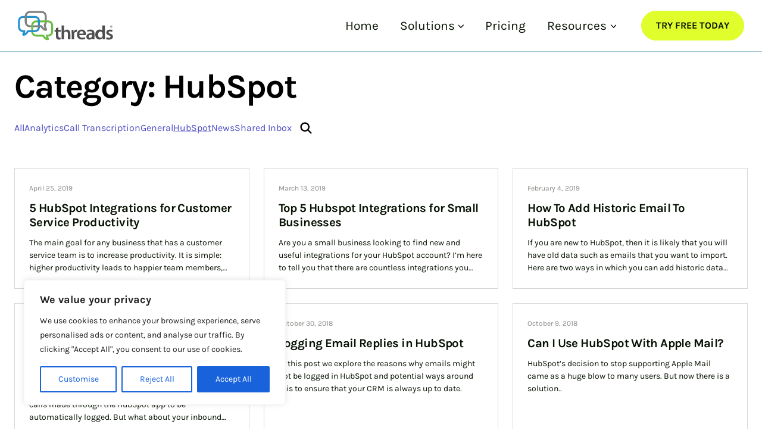

--- FILE ---
content_type: text/css
request_url: https://threads.cloud/wp-content/themes/threads2025/assets/css/main.css?ver=1763993782
body_size: 5667
content:
:root{--size-300: 0.75rem;--size-400: 1rem;--size-500: 1.33rem;--size-600: 1.77rem;--size-700: 2.36rem;--size-800: 3.15rem;--size-900: 4.2rem}*,*::before,*::after{box-sizing:border-box}body,h1,h2,h3,h4,p,figure,blockquote,dl,dd{margin:0}ul[role=list],ol[role=list]{list-style:none}html:focus-within{scroll-behavior:smooth}body{min-height:100vh;text-rendering:optimizeSpeed;line-height:1.5}a:not([class]){text-decoration-skip-ink:auto}img,picture,figure{max-width:100%;display:block}img{height:auto;max-width:100%}img[src$=".svg"]{width:100%;height:auto;max-width:none}input,button,textarea,select{font:inherit;letter-spacing:inherit;word-spacing:inherit}@media(prefers-reduced-motion: reduce){html:focus-within{scroll-behavior:auto}*,*::before,*::after{animation-duration:.01ms !important;animation-iteration-count:1 !important;transition-duration:.01ms !important;scroll-behavior:auto !important}}[id]{scroll-margin-top:2ex}.slick-slider{position:relative;display:block;box-sizing:border-box;-webkit-touch-callout:none;-webkit-user-select:none;-khtml-user-select:none;-moz-user-select:none;-ms-user-select:none;user-select:none;-ms-touch-action:pan-y;touch-action:pan-y;-webkit-tap-highlight-color:rgba(0,0,0,0)}.slick-list{position:relative;overflow:hidden;display:block;margin:0;padding:0}.slick-list:focus{outline:none}.slick-list.dragging{cursor:pointer;cursor:hand}.slick-slider .slick-track,.slick-slider .slick-list{-webkit-transform:translate3d(0, 0, 0);-moz-transform:translate3d(0, 0, 0);-ms-transform:translate3d(0, 0, 0);-o-transform:translate3d(0, 0, 0);transform:translate3d(0, 0, 0)}.slick-track{position:relative;left:0;top:0;display:block;margin-left:auto;margin-right:auto}.slick-track:before,.slick-track:after{content:"";display:table}.slick-track:after{clear:both}.slick-loading .slick-track{visibility:hidden}.slick-slide{float:left;height:100%;min-height:1px;display:none}[dir=rtl] .slick-slide{float:right}.slick-slide img{display:block}.slick-slide.slick-loading img{display:none}.slick-slide.dragging img{pointer-events:none}.slick-initialized .slick-slide{display:block}.slick-loading .slick-slide{visibility:hidden}.slick-vertical .slick-slide{display:block;height:auto;border:1px solid rgba(0,0,0,0)}.slick-arrow.slick-hidden{display:none}@font-face{font-display:swap;font-family:"Karla";font-style:normal;font-weight:400;src:url("../fonts/karla-v31-latin-regular.woff2") format("woff2")}@font-face{font-display:swap;font-family:"Karla";font-style:italic;font-weight:400;src:url("../fonts/karla-v31-latin-italic.woff2") format("woff2")}@font-face{font-display:swap;font-family:"Karla";font-style:normal;font-weight:700;src:url("../fonts/karla-v31-latin-700.woff2") format("woff2")}html{scroll-behavior:smooth}body{background-color:#fff;color:#000;font-family:var(--wp--preset--font-family--body);line-height:1.5;-webkit-font-smoothing:antialiased;-moz-osx-font-smoothing:grayscale;position:relative}::selection{color:#fff;background:rgba(0,0,0,.99)}main:focus{outline:none}a{color:var(--wp--preset--color--highlight-alt);text-decoration:underline}[href]:hover{text-decoration:none}strong{font-weight:700}code,pre{font-family:Monaco,Menlo,Consolas,"Courier New",monospace;font-size:12px;font-size:.75rem}code{background-color:#000;color:#fff;padding:12px;padding:.75rem;white-space:nowrap}pre{background-color:#000;color:#fff;display:block;margin:0;line-height:18px;line-height:1.125rem;padding:24px;padding:1.5rem;white-space:pre;white-space:pre-wrap;word-break:break-all;word-wrap:break-word}pre code{background-color:rgba(0,0,0,0);border:0;color:inherit;padding:0;white-space:pre;white-space:pre-wrap}cite{font-style:normal}mark{background-color:#f5b856}.clearfix:after{content:"";display:table;clear:both}h1,h2,h3,h4,h5,h6{font-family:"Karla",Verdana,sans-serif;font-weight:700;font-style:normal;letter-spacing:-0.03em;line-height:1.2}h1 a,h2 a,h3 a,h4 a,h5 a,h6 a{color:currentColor;text-decoration:none}h1{font-size:var(--wp--preset--font-size--display-medium)}h2{font-size:var(--wp--preset--font-size--xx-large)}h3{font-size:var(--wp--preset--font-size--x-large)}h4{font-size:var(--wp--preset--font-size--large)}h5{font-size:var(--wp--preset--font-size--medium)}blockquote{border-left:5px solid #000;font-style:italic;padding-left:12px;padding-left:.75rem;text-align:left}blockquote cite{color:var(--wp--preset--color--highlight-alt);display:block;font-style:normal;font-weight:700;margin-top:12px;margin-top:.75rem;text-transform:uppercase}blockquote p:last-of-type{margin-bottom:0}hr{background-color:rgba(0,0,0,0);border:0;border-top:3px solid #000;height:1px}figcaption{color:#000;font-size:var(--size-300);font-style:italic;margin-top:12px;margin-top:.75rem}table{border-spacing:0;border-collapse:collapse;width:100%}table th,table td{border-bottom:1px solid #000;padding:12px;padding:.75rem;vertical-align:center}table thead th{border-bottom:1px solid #000;border-top:1px solid #000;vertical-align:bottom}table tbody+tbody{border-top:1px solid #000}progress[value]{-webkit-appearance:none;-moz-appearance:none;appearance:none;background-color:#000;border:none;border-radius:3px;border-radius:.1875rem;height:6px;height:.375rem;width:100%}progress[value]::-webkit-progress-bar{background-color:#000;border:none;border-radius:3px;border-radius:.1875rem;height:6px;height:.375rem}progress[value]::-webkit-progress-value{background-color:var(--wp--preset--color--highlight-alt);border-radius:3px;border-radius:.1875rem}progress[value]::-moz-progress-bar{background-color:var(--wp--preset--color--highlight-alt);border-radius:3px;border-radius:.1875rem}.screen-reader-text,.screen-reader-text span,.screen-reader-shortcut{position:absolute !important;clip:rect(0, 0, 0, 0);height:1px;width:1px;border:0;overflow:hidden}.screen-reader-text:focus,.screen-reader-shortcut:focus{clip:auto !important;height:auto;width:auto;display:block;font-size:1em;font-weight:bold;padding:15px 23px 14px;color:#333;background:#fff;z-index:100000;text-decoration:none;box-shadow:0 0 2px 2px rgba(0,0,0,.6)}.screen-reader-hidden{visibility:hidden}@media(48.875rem <= width){.hide-on-desktop{display:none}}.hide-on-mobile{display:none}@media(width >= 48.875rem){.hide-on-mobile{display:initial}}form ol,form li{list-style:none;margin:0;padding:0}::-moz-placeholder{color:#000;opacity:.7}::-ms-input-placeholder{color:#000}::-webkit-input-placeholder{color:#000}input:focus::-webkit-input-placeholder,input:focus::-moz-placeholder,input:focus:-ms-input-placeholder,textarea:focus::-webkit-input-placeholder,textarea:focus::-moz-placeholder,textarea:focus:-ms-input-placeholder{color:rgba(0,0,0,0)}input,textarea,select{background-color:rgba(0,0,0,0);border:1px solid currentColor;border-radius:3px;color:currentColor;font-family:"Karla",Verdana,sans-serif;font-weight:300;font-style:normal;padding-bottom:6px;padding-bottom:.375rem;padding-left:12px;padding-left:.75rem;padding-right:12px;padding-right:.75rem;padding-top:6px;padding-top:.375rem;width:100%}input:focus,textarea:focus,select:focus{box-shadow:none}input[type=text],input[type=email],input[type=search]{-moz-appearance:none;-webkit-appearance:none}input[type=radio],input[type=checkbox]{display:inline-block;width:auto}textarea{min-height:120px;min-height:7.5rem}select{-moz-appearance:none;-webkit-appearance:none;appearance:none;background-image:url("../icons/icon-select.svg");background-repeat:no-repeat;background-position:right .75rem top 50%,0 0;background-size:auto,100%;display:block}label{color:currentColor;font-weight:300;letter-spacing:.1em;text-transform:uppercase}.form-wrapper{list-style:none;margin:0;padding:0;display:flex;flex-wrap:wrap}.form-wrapper:after{content:"";display:table;clear:both}.form-wrapper>li{list-style:none;margin:0;padding:0;margin-bottom:24px;margin-bottom:1.5rem;position:relative;width:100%}.form-wrapper>li:after{content:"";display:table;clear:both}.form-wrapper>li.form-row--half{margin-right:12px;margin-right:.75rem;width:calc(50% - .75rem)}.form-wrapper>li.form-row--half+.form-row--half{margin-left:12px;margin-left:.75rem;margin-right:0}.form-wrapper .label--left{align-items:center;display:flex}.form-wrapper .label--left label{padding-right:12px;padding-right:.75rem}fieldset{border:none;margin:0;padding:0}fieldset+fieldset{margin-top:24px;margin-top:1.5rem}legend{color:#000;font-size:21px;font-size:1.3125rem;font-weight:700;line-height:1.2;margin-bottom:24px;margin-bottom:1.5rem;margin-left:auto;margin-right:auto;margin-top:0;width:auto}@media(min-width: 540px){legend{font-size:30px;font-size:1.875rem}}.form-row--inline{display:flex}.form-row--inline .button,.form-row--inline button,.form-row--inline input[type=button],.form-row--inline input[type=reset],.form-row--inline input[type=submit]{flex:1 1 20%}.nf-form-fields-required{margin-bottom:1.5rem}.site-container{background-color:#fff;display:block;margin-left:auto;margin-right:auto;max-width:1920px;position:relative}.site-container:after{content:"";display:table;clear:both}.site-inner{overflow:hidden}.wrap{display:block;margin-left:auto;margin-right:auto;max-width:1920px;padding-left:24px;padding-left:1.5rem;padding-right:24px;padding-right:1.5rem}@media(min-width: 1465px){.wrap{padding-left:72px;padding-left:4.5rem;padding-right:72px;padding-right:4.5rem}}.site-header__main{align-items:center;background-color:#fff;border-bottom:1px solid var(--wp--preset--color--accent-tint);display:flex;justify-content:flex-end;padding:0 1.875rem}.site-header__main .title-area{margin-right:auto}@media(min-width: 769px){.site-header__main{justify-content:flex-start}.site-header__main .title-area{margin-right:0}}.title-area{padding-bottom:18px;padding-bottom:1.125rem;padding-top:18px;padding-top:1.125rem;max-width:250px;position:relative;z-index:20}.title-area h1,.title-area p{font-size:16px;font-size:1rem;margin:0}.title-area img{height:auto;max-width:100%;min-width:98px;width:180px}@media(min-width: 769px){.nav-area{margin-left:auto}}.cta-area{display:none}@media(min-width: 769px){.cta-area{display:block;margin-left:24px;margin-left:1.5rem}}.cta-area .button{text-align:center}.nav-menu{list-style:none;margin:0;padding:0}.nav-menu li,.nav-menu ul{list-style:none;margin:0;padding:0}.nav-menu li{position:relative}.nav-menu a{display:block;font-weight:300;text-decoration:none}.nav-menu .menu .current-menu-item>a,.nav-menu .menu .current_page_item>a,.nav-menu .menu .current-menu-parent>a{font-weight:700}.nav-menu .menu-toggle{background-color:var(--wp--preset--color--highlight);border:1px solid var(--wp--preset--color--highlight);border-radius:9999px;color:var(--wp--preset--color--primary);cursor:pointer;display:inline-block;font-size:16px;font-size:1rem;font-weight:700;line-height:1.5;padding-bottom:12px;padding-bottom:.75rem;padding-left:24px;padding-left:1.5rem;padding-right:24px;padding-right:1.5rem;padding-top:12px;padding-top:.75rem;text-decoration:none;text-transform:uppercase;-moz-appearance:none;-webkit-appearance:none}.nav-menu .menu-toggle svg{height:24px;height:1.5rem;width:24px;width:1.5rem}.nav-menu .menu-toggle span{display:block}.nav-menu .menu-toggle>span{align-items:center;display:flex;gap:6px;gap:.375rem}.nav-menu .menu-toggle>span:last-child{display:none}.nav-menu>div{display:none}.nav-menu.toggled>div:last-child{background-color:var(--wp--preset--color--primary);display:block;height:100%;left:0;overflow:auto;position:fixed;top:0;width:100%;z-index:20}.nav-menu.toggled .menu{display:block;padding-bottom:72px;padding-bottom:4.5rem;padding-left:24px;padding-left:1.5rem;padding-right:24px;padding-right:1.5rem;padding-top:72px;padding-top:4.5rem;text-align:center}.nav-menu.toggled .menu>li>a{color:#fff;font-size:21px;font-size:1.3125rem;padding-bottom:3px;padding-bottom:.1875rem;padding-top:3px;padding-top:.1875rem}.nav-menu.toggled .sub-menu{padding-bottom:6px;padding-bottom:.375rem}.nav-menu.toggled .sub-menu a{color:#fff}.nav-menu.toggled .menu-toggle{position:fixed;right:24px;right:1.5rem;top:24px;top:1.5rem;transform:none;z-index:21}.nav-menu.toggled .menu-toggle>span:first-child{display:none}.nav-menu.toggled .menu-toggle>span:last-child{display:flex}@media(min-width: 993px){.nav-menu .menu-toggle{display:none}.nav-menu>div{display:flex}.nav-menu .menu{display:flex;flex-wrap:wrap;justify-content:space-between}.nav-menu .sub-menu{background-color:var(--wp--preset--color--primary);box-shadow:0 3px 3px rgba(0,0,0,.2);float:left;position:absolute;top:100%;left:-999em;text-align:left;width:200px;z-index:99999}.nav-menu .sub-menu ul{left:-999em;top:0}.nav-menu .sub-menu li:hover>ul,.nav-menu .sub-menu li.focus>ul{left:100%}.nav-menu li:hover>.sub-menu,.nav-menu li.focus>.sub-menu{left:auto}}@media(min-width: 993px){.nav-primary .menu{font-size:16px;font-size:1rem;flex-wrap:nowrap}.nav-primary .menu>li{display:flex}.nav-primary .menu>li>a{align-items:center;color:var(--wp--preset--color--primary);display:flex;font-size:21px;font-size:1.3125rem;padding-bottom:12px;padding-bottom:.75rem;padding-left:18px;padding-left:1.125rem;padding-right:18px;padding-right:1.125rem;padding-top:12px;padding-top:.75rem;text-align:center}.nav-primary .menu>.menu-item-has-children>a::after{background-image:url("../icons/icon-chevron-down.svg");background-position:right center;background-repeat:no-repeat;background-size:100% auto;content:"";display:inline-block;height:100%;margin-left:6px;margin-left:.375rem;width:9.6px;width:.6rem}.nav-primary .sub-menu{background-color:#fff;border:1px solid var(--wp--preset--color--tint);border-radius:6px;box-shadow:0 0 5px rgba(0,0,0,.1);padding-bottom:6px;padding-bottom:.375rem;padding-top:6px;padding-top:.375rem}.nav-primary .sub-menu:hover>li>a{opacity:.5}.nav-primary .sub-menu>li>a{color:var(--wp--preset--color--primary);padding:18px;padding:1.125rem;padding-bottom:6px;padding-bottom:.375rem;padding-top:6px;padding-top:.375rem;transition:all .3s ease-in-out}.nav-primary .sub-menu>li>a:hover,.nav-primary .sub-menu>li>a:focus{opacity:1}}.accordion__wrapper{display:grid;gap:24px;gap:1.5rem;padding-bottom:72px;padding-bottom:4.5rem;padding-top:72px;padding-top:4.5rem}.accordion__wrapper>div:first-child img{height:100%;object-fit:cover;width:100%}.accordion__wrapper .heading-xs{margin-bottom:24px;margin-bottom:1.5rem}@media(min-width: 769px){.accordion__wrapper{gap:24px;gap:1.5rem;grid-template-columns:repeat(12, minmax(0, 1fr))}.accordion__wrapper>div:first-child{grid-column:span 5}.accordion__wrapper>div:last-child{display:flex;flex-direction:column;grid-column:7/span 5;justify-content:space-between}.accordion__wrapper.image-right>div:first-child{order:2;grid-column:8/span 5}.accordion__wrapper.image-right>div:last-child{order:1;grid-column:2/span 5}}.accordion .acc__heading{border-top:1px solid currentColor;cursor:pointer;display:flex;font-size:24px;font-size:1.5rem;font-weight:700;gap:24px;gap:1.5rem;justify-content:space-between;padding-bottom:12px;padding-bottom:.75rem;padding-top:12px;padding-top:.75rem}.accordion .acc__contents{padding-bottom:24px;padding-bottom:1.5rem}.accordion .acc__contents>*:not(:last-child){margin-bottom:24px;margin-bottom:1.5rem}.accordion .acc__heading-action{transition:all .5s}.accordion .current-acc .acc__heading-action{transform:rotate(45deg)}.button,button,input[type=button],input[type=reset],input[type=submit],.wp-element-button,.wp-block-button__link{background-color:var(--wp--preset--color--highlight);border:1px solid var(--wp--preset--color--highlight);border-radius:9999px;color:var(--wp--preset--color--primary);display:inline-block;font-size:16px;font-size:1rem;font-weight:700;line-height:1.5;padding-bottom:12px;padding-bottom:.75rem;padding-left:24px;padding-left:1.5rem;padding-right:24px;padding-right:1.5rem;padding-top:12px;padding-top:.75rem;text-decoration:none;text-transform:uppercase;-moz-appearance:none;-webkit-appearance:none}.button:hover,.button:focus,button:hover,button:focus,input[type=button]:hover,input[type=button]:focus,input[type=reset]:hover,input[type=reset]:focus,input[type=submit]:hover,input[type=submit]:focus,.wp-element-button:hover,.wp-element-button:focus,.wp-block-button__link:hover,.wp-block-button__link:focus{text-decoration:none}.button:active,button:active,input[type=button]:active,input[type=reset]:active,input[type=submit]:active,.wp-element-button:active,.wp-block-button__link:active{box-shadow:none}.button--outline{background:rgba(0,0,0,0);border:1px solid #000;color:#000}.button--outline:hover,.button--outline:focus{background-color:#000;color:#fff}.button--outline.button--light{border:1px solid #fff}.button--outline.button--light:hover,.button--outline.button--light:focus{background-color:#fff;color:#000}.wp-block-button__link,.wp-block-button__link:hover{text-decoration:none}.skl-latest-news{padding-bottom:72px;padding-bottom:4.5rem}.skl-latest-news__header{align-items:center;display:flex;flex-wrap:wrap;gap:24px;gap:1.5rem;justify-content:space-between;padding-bottom:48px;padding-bottom:3rem;padding-top:72px;padding-top:4.5rem}.skl-latest-news__header a{color:var(--wp--preset--color--highlight);text-decoration:none;text-transform:uppercase}.skl-latest-news__wrapper{display:grid;gap:24px;gap:1.5rem}@media(min-width: 769px){.skl-latest-news__wrapper{grid-template-columns:repeat(12, minmax(0, 1fr))}.skl-latest-news__wrapper>*{grid-column:span 3}.skl-latest-news__wrapper>*:first-child{grid-column:span 6}}.skl-latest-news .item{display:flex;flex-direction:column;text-decoration:none}.skl-latest-news .item__content{padding-top:12px;padding-top:.75rem}.skl-latest-news .item__image{aspect-ratio:696/435;overflow:hidden;position:relative}.skl-latest-news .item__image img{height:100%;left:0;object-fit:cover;position:absolute;top:0;width:100%}.wp-block-list{display:flex;flex-direction:column;gap:1.5rem}.wp-block-list li{margin:0}.single-post .entry-content .wp-block-list li{margin:0}.wp-block-embed.is-type-video.wp-embed-aspect-16-9 .wp-block-embed__wrapper,.embed-container{position:relative;padding-bottom:56.25%;overflow:hidden;max-width:100%;height:auto}.embed-container iframe,.embed-container object,.embed-container embed,.wp-block-embed.is-type-video.wp-embed-aspect-16-9 .wp-block-embed__wrapper iframe{position:absolute;top:0;left:0;width:100%;height:100%}.comment-navigation,.posts-navigation,.post-navigation{background:#ebf3f1;margin-top:24px;margin-top:1.5rem;overflow:hidden;padding:24px;padding:1.5rem;position:relative}@media(min-width: 769px){.comment-navigation,.posts-navigation,.post-navigation{padding-left:48px;padding-left:3rem;padding-right:48px;padding-right:3rem}}@media(min-width: 993px){.comment-navigation,.posts-navigation,.post-navigation{padding-left:72px;padding-left:4.5rem;padding-right:72px;padding-right:4.5rem}}.comment-navigation .nav-previous,.posts-navigation .nav-previous,.post-navigation .nav-previous{float:left;width:50%}.comment-navigation .nav-next,.posts-navigation .nav-next,.post-navigation .nav-next{float:right;text-align:right;width:50%}.comment-navigation .nav-links a,.comment-navigation .nav-links span,.posts-navigation .nav-links a,.posts-navigation .nav-links span,.post-navigation .nav-links a,.post-navigation .nav-links span{background-color:var(--wp--preset--color--tint);border:1px solid #000;color:#000;display:inline-block;padding-bottom:6px;padding-bottom:.375rem;padding-left:12px;padding-left:.75rem;padding-right:12px;padding-right:.75rem;padding-top:6px;padding-top:.375rem;text-decoration:none}.comment-navigation .nav-previous a::before,.comment-navigation .nav-previous span::before,.posts-navigation .nav-previous a::before,.posts-navigation .nav-previous span::before,.post-navigation .nav-previous a::before,.post-navigation .nav-previous span::before{content:"←";padding-right:6px;padding-right:.375rem}.comment-navigation .nav-next a::after,.comment-navigation .nav-next span::after,.posts-navigation .nav-next a::after,.posts-navigation .nav-next span::after,.post-navigation .nav-next a::after,.post-navigation .nav-next span::after{content:"→";padding-left:6px;padding-left:.375rem}.slick-loading .slick-list{background:#fff url("./ajax-loader.gif") center center no-repeat}@font-face{font-family:"slick";src:url("./assets/fonts/slick.eot");src:url("./assets/fonts/slick.eot?#iefix") format("embedded-opentype"),url("./assets/fonts/slick.woff") format("woff"),url("./assets/fonts/slick.ttf") format("truetype"),url("./assets/fonts/slick.svg#slick") format("svg");font-weight:normal;font-style:normal}.slick-prev,.slick-next{position:absolute;display:block;height:20px;width:20px;line-height:0px;font-size:0px;cursor:pointer;background:rgba(0,0,0,0);color:rgba(0,0,0,0);top:50%;-webkit-transform:translate(0, -50%);-ms-transform:translate(0, -50%);transform:translate(0, -50%);padding:0;border:none;outline:none}.slick-prev:hover,.slick-prev:focus,.slick-next:hover,.slick-next:focus{outline:none;background:rgba(0,0,0,0);color:rgba(0,0,0,0)}.slick-prev:hover:before,.slick-prev:focus:before,.slick-next:hover:before,.slick-next:focus:before{opacity:1}.slick-prev.slick-disabled:before,.slick-next.slick-disabled:before{opacity:.25}.slick-prev:before,.slick-next:before{font-family:"slick";font-size:20px;line-height:1;color:#fff;opacity:.75;-webkit-font-smoothing:antialiased;-moz-osx-font-smoothing:grayscale}.slick-prev{left:-25px}[dir=rtl] .slick-prev{left:auto;right:-25px}.slick-prev:before{content:"←"}[dir=rtl] .slick-prev:before{content:"→"}.slick-next{right:-25px}[dir=rtl] .slick-next{left:-25px;right:auto}.slick-next:before{content:"→"}[dir=rtl] .slick-next:before{content:"←"}.slick-dotted.slick-slider{margin-bottom:30px}.slick-dots{position:absolute;bottom:-25px;list-style:none;display:block;text-align:center;padding:0;margin:0;width:100%}.slick-dots li{position:relative;display:inline-block;height:20px;width:20px;margin:0 5px;padding:0;cursor:pointer}.slick-dots li button{border:2px solid #000;background:rgba(0,0,0,0);border-radius:100%;display:block;height:20px;width:20px;outline:none;line-height:0px;font-size:0px;color:rgba(0,0,0,0);padding:5px;cursor:pointer}.slick-dots li button:hover,.slick-dots li button:focus{outline:none}.slick-dots li button:hover:before,.slick-dots li button:focus:before{opacity:1}.slick-dots li button:before{background-color:var(--wp--preset--color--highlight);border-radius:100%;position:absolute;top:50%;left:50%;transform:translate(-50%, -50%);content:"";width:12px;height:12px;font-family:"slick";font-size:14px;line-height:20px;text-align:center;color:#000;opacity:0;-webkit-font-smoothing:antialiased;-moz-osx-font-smoothing:grayscale}.slick-dots li.slick-active button:before{color:#000;opacity:.75}.testimonial-slider{padding-bottom:1.5rem}.testimonial-slider .testimonial-slider__slide{height:100%}.testimonial-slider .testimonial-slider__slide .slick-dots{bottom:-50px;left:auto;right:0;text-align:right}.testimonial-slider .testimonial__content{font-size:var(--wp--preset--font-size--xx-large);line-height:1.2}.testimonial-slider .testimonial__author{color:var(--wp--preset--color--highlight-alt);margin-top:1.5rem}.single-post .entry-header{padding-top:24px;padding-top:1.5rem;padding-bottom:24px;padding-bottom:1.5rem;margin-left:auto;margin-right:auto;margin-bottom:24px;margin-bottom:1.5rem;max-width:calc(720px - 3rem)}@media(min-width: 993px){.single-post .entry-header{padding-top:72px;padding-top:4.5rem}}.single-post .entry-header .entry-image{aspect-ratio:1920/1080;margin-top:24px;margin-top:1.5rem;position:relative;overflow:hidden}@media(min-width: 993px){.single-post .entry-header .entry-image{margin-top:48px;margin-top:3rem}}.single-post .entry-header .entry-image img{height:100%;left:0;object-fit:cover;position:absolute;top:0;width:100%}.single-post .entry-header .entry-meta{font-size:13px;font-size:.8125rem;margin-top:12px;margin-top:.75rem;opacity:.5}.single-post .entry-header h1{font-size:var(--wp--preset--font-size--xx-large)}.single-post .entry-content{display:block;margin-left:auto;margin-right:auto;max-width:720px;padding-bottom:24px;padding-bottom:1.5rem;padding-left:24px;padding-left:1.5rem;padding-right:24px;padding-right:1.5rem}@media(min-width: 993px){.single-post .entry-content{padding-bottom:72px;padding-bottom:4.5rem}}.single-post .entry-content *+*{margin-top:24px;margin-top:1.5rem}.entry-footer{border-top:1px solid rgba(0,0,0,.2);display:block;margin-left:auto;margin-right:auto;max-width:720px;padding-bottom:72px;padding-bottom:4.5rem;padding-top:24px;padding-top:1.5rem;text-align:center}.entry-footer ul,.entry-footer li{list-style:none;margin:0;padding:0;display:flex;flex-wrap:wrap;gap:12px;gap:.75rem}.entry-footer ul a,.entry-footer li a{display:block}.entry-footer ul a svg,.entry-footer li a svg{height:1.5rem;width:1.5rem}.blog-page-title{padding-bottom:24px;padding-bottom:1.5rem;padding-top:24px;padding-top:1.5rem}.internal-navigation ul,.internal-navigation li{list-style:none;margin:0;padding:0}.internal-navigation ul{display:flex;flex-wrap:wrap;gap:24px;gap:1.5rem}.internal-navigation a{text-decoration:none}.internal-navigation .current-cat a{text-decoration:underline}.blog-list{display:grid;gap:24px;gap:1.5rem;padding-bottom:24px;padding-bottom:1.5rem;padding-top:24px;padding-top:1.5rem}@media(min-width: 769px){.blog-list{grid-template-columns:repeat(2, minmax(0, 1fr));padding-bottom:48px;padding-bottom:3rem;padding-top:48px;padding-top:3rem}.blog-list .page-title{grid-column:span 2}}@media(min-width: 993px){.blog-list{grid-template-columns:repeat(3, minmax(0, 1fr))}.blog-list .page-title{grid-column:span 3}}.blog-list .entry-header h2{font-size:var(--wp--preset--font-size--large)}.blog-list .entry-nugget{border:1px solid #d7d8d6;color:var(--wp--preset--color--primary);display:flex;flex-direction:column;height:100%;text-decoration:none}.blog-list .entry-nugget:hover,.blog-list .entry-nugget:focus{background:var(--wp--preset--color--tint)}.blog-list .entry-summary{padding:24px;padding:1.5rem}.blog-list .entry-image{align-self:flex-start;aspect-ratio:1920/1080;background:var(--wp--preset--color--highlight);flex-shrink:0;position:relative;overflow:hidden;width:100%}.blog-list .entry-image img{height:100%;left:0;object-fit:cover;position:absolute;top:0;width:100%}.blog-list .entry-meta{font-size:12px;font-size:.75rem;margin-bottom:12px;margin-bottom:.75rem;opacity:.5}.blog-list .entry-excerpt{font-size:var(--wp--preset--font-size--small);margin-top:12px;margin-top:.75rem;overflow:hidden;display:-webkit-box;-webkit-box-orient:vertical;-webkit-line-clamp:3}.search--reveal{display:inline-block;margin:0;position:relative}.search--reveal .search__input{background:#fff;padding:.375rem 0;position:absolute;margin:0;opacity:0;right:0;top:50%;-webkit-transform:translate(100%, -50%);-ms-transform:translate(100%, -50%);transform:translate(100%, -50%);transition:transform ease 500ms,opacity ease 500ms,width ease 500ms;width:0;z-index:2}.search--reveal .search__close{cursor:pointer;height:auto;margin:0;opacity:0;position:absolute;right:.75em;top:50%;-webkit-transform:translate(0, -50%);-ms-transform:translate(0, -50%);transform:translate(0, -50%);transition:opacity ease 250ms 250ms;z-index:-1;width:20px;display:flex;align-items:center}.search--reveal .search__input:focus{box-shadow:0 0 5px #050607;-webkit-transform:translate(0, -50%);-ms-transform:translate(0, -50%);transform:translate(0, -50%);opacity:1;padding:.375rem .75rem;width:200px}.search--reveal .search__input:focus+.search__label{z-index:-1;opacity:0}.search--reveal .search__input:focus~.search__close{z-index:3;opacity:1}.search--reveal .search__label{cursor:pointer;margin:0;padding:0 .75em;position:relative}#wpadminbar{display:none}/*# sourceMappingURL=main.css.map */

--- FILE ---
content_type: image/svg+xml
request_url: https://threads.cloud/wp-content/themes/threads2025/assets/images/logo.svg
body_size: 1211
content:
<?xml version="1.0" encoding="UTF-8"?>
<svg id="Layer_1" data-name="Layer 1" xmlns="http://www.w3.org/2000/svg" version="1.1" viewBox="0 0 125 35">
  <defs>
    <style>
      .cls-1 {
        stroke: #2591cf;
      }

      .cls-1, .cls-2, .cls-3 {
        fill: none;
        stroke-miterlimit: 10;
        stroke-width: 2.3px;
      }

      .cls-4 {
        fill: #4d4d4f;
        stroke-width: 0px;
      }

      .cls-2 {
        stroke: gray;
      }

      .cls-3 {
        stroke: #6cbd45;
      }
    </style>
  </defs>
  <g>
    <path class="cls-4" d="M47.3,19.8v2.9h2.7v2.1h-2.7v5c0,1.4.4,2.1,1.5,2.1s.8,0,1.1-.1v2.1c-.4.2-1.1.3-2,.3s-1.9-.3-2.5-.9c-.6-.6-.9-1.7-.9-3.2v-5.3h-1.6v-2.1h1.6v-2.1l2.8-.8Z"/>
    <path class="cls-4" d="M51.1,17.5h2.8v6.7h0c.3-.5.8-1,1.4-1.3.6-.3,1.2-.5,2-.5,1.9,0,3.9,1.3,3.9,4.9v6.6h-2.8v-6.3c0-1.6-.6-2.9-2.2-2.9s-1.9.7-2.2,1.6c0,.3-.1.6-.1.9v6.7h-2.8v-16.4Z"/>
    <path class="cls-4" d="M62.6,26.3c0-1.5,0-2.6,0-3.6h2.4v2.1h.2c.6-1.6,1.9-2.4,3.1-2.4s.4,0,.7,0v2.7c-.3,0-.5,0-.9,0-1.3,0-2.3.9-2.5,2.1,0,.3,0,.6,0,.9v5.8h-2.8v-7.6Z"/>
    <path class="cls-4" d="M71.7,29.1c0,2,1.6,2.9,3.5,2.9s2.2-.2,3.1-.5l.4,1.9c-1,.4-2.3.7-3.9.7-3.7,0-5.8-2.2-5.8-5.7s1.9-6.1,5.5-6.1,4.9,3,4.9,5.5,0,.9,0,1.2h-7.5ZM76.6,27.1c0-1-.4-2.8-2.3-2.8s-2.5,1.6-2.6,2.8h4.9Z"/>
    <path class="cls-4" d="M89.3,31.2c0,1,0,2,.2,2.7h-2.6l-.2-1.2h0c-.7.9-1.8,1.5-3.3,1.5-2.3,0-3.5-1.6-3.5-3.4,0-2.8,2.5-4.3,6.7-4.3v-.2c0-.7-.3-2-2.3-2s-2.3.3-3,.8l-.6-1.8c.8-.5,2.3-1,4.1-1,3.6,0,4.6,2.3,4.6,4.8v4ZM86.5,28.4c-2,0-3.9.4-3.9,2.1s.7,1.6,1.6,1.6,2-.7,2.2-1.5c0-.2,0-.4,0-.6v-1.5Z"/>
    <path class="cls-4" d="M101.5,17.5v13.2c0,1.2,0,2.4,0,3.2h-2.5v-1.8h-.2c-.7,1.2-2,2-3.7,2-2.7,0-4.8-2.3-4.8-5.8,0-3.8,2.3-6,5-6s2.7.6,3.2,1.5h0v-6.4h2.8ZM98.7,27.4c0-.2,0-.5,0-.8-.3-1.1-1.2-2-2.4-2s-2.8,1.6-2.8,3.7,1,3.6,2.8,3.6,2.2-.8,2.5-2c0-.3,0-.5,0-.8v-1.7Z"/>
    <path class="cls-4" d="M103.4,31.3c.6.4,1.8.8,2.9.8s1.8-.5,1.8-1.3-.5-1.1-1.8-1.6c-2.2-.7-3.1-1.9-3.1-3.3,0-2,1.6-3.5,4.3-3.5s2.3.3,3,.7l-.6,2c-.5-.3-1.4-.6-2.4-.6s-1.6.5-1.6,1.2.5,1,2,1.6c2.1.7,3,1.8,3,3.4,0,2.1-1.6,3.5-4.6,3.5s-2.6-.3-3.4-.8l.6-2.1Z"/>
  </g>
  <path class="cls-4" d="M110.5,18.8c0,.7-.6,1.3-1.3,1.3s-1.3-.6-1.3-1.3.6-1.3,1.3-1.3,1.3.6,1.3,1.3ZM108.3,18.8c0,.6.4,1,1,1,.5,0,1-.4,1-1s-.4-1-1-1-1,.5-1,1ZM109,19.4h-.3v-1.3c.1,0,.3,0,.5,0s.3,0,.4,0c0,0,.1.1.1.3s-.1.3-.3.3h0c.1,0,.2.2.2.3,0,.2,0,.3,0,.3h-.3s0-.2,0-.3c0-.1,0-.2-.3-.2h-.1v.5ZM109.1,18.7h.1c.2,0,.3,0,.3-.2s0-.2-.3-.2-.1,0-.2,0v.4Z"/>
  <path class="cls-2" d="M32.3,14.9c.1-.4.2-.8.2-1.2v-7.5c0-2.6-2.1-4.7-4.7-4.7h-13.9c-2.6,0-4.7,2.1-4.7,4.7v7.5c0,2.6,2.1,4.7,4.7,4.7h13.5c.9,1.6,2.2,3.3,3.9,4,1,.4,2,.4,1.6-.4-.4-.8-1.6-3.7-1.5-5.3.4-.5.7-1.1.9-1.7Z"/>
  <path class="cls-3" d="M34.1,29.5h1.2c2.6,0,4.7-2.1,4.7-4.7v-7.5c0-2.6-2.1-4.7-4.7-4.7h-13.9c-2.6,0-4.7,2.1-4.7,4.7v7.5c0,2.6,2.1,4.7,4.7,4.7h8.1c.9,1.6,2.2,3.3,3.9,4,1,.4,2,.4,1.6-.4-.4-.8-1-2.2-1.2-3.6h.3"/>
  <path class="cls-1" d="M24.6,14.5v5c0,2.6-2.1,4.7-4.7,4.7h-8.1c-.9,1.6-2.2,3.3-3.9,4-1,.4-2,.4-1.6-.4.4-.8,1-2.2,1.2-3.6h-1.5c-2.6,0-4.7-2.1-4.7-4.7v-7.5c0-2.6,2.1-4.7,4.7-4.7h13.9c2.6,0,4.7,2.1,4.7,4.7v2.6"/>
  <line class="cls-2" x1="9.2" y1="6" x2="9.2" y2="8.5"/>
  <line class="cls-2" x1="23.3" y1="18.4" x2="27.4" y2="18.4"/>
</svg>